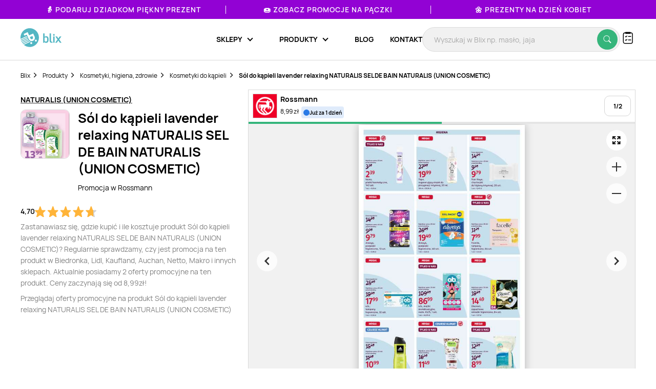

--- FILE ---
content_type: text/html; charset=utf-8
request_url: https://www.google.com/recaptcha/api2/anchor?ar=1&k=6Le9YegUAAAAAO0OrlUdkQnpUxDEbiCYIYi3x8HA&co=aHR0cHM6Ly9ibGl4LnBsOjQ0Mw..&hl=en&v=PoyoqOPhxBO7pBk68S4YbpHZ&size=normal&anchor-ms=20000&execute-ms=30000&cb=147fxkh4cwbx
body_size: 49558
content:
<!DOCTYPE HTML><html dir="ltr" lang="en"><head><meta http-equiv="Content-Type" content="text/html; charset=UTF-8">
<meta http-equiv="X-UA-Compatible" content="IE=edge">
<title>reCAPTCHA</title>
<style type="text/css">
/* cyrillic-ext */
@font-face {
  font-family: 'Roboto';
  font-style: normal;
  font-weight: 400;
  font-stretch: 100%;
  src: url(//fonts.gstatic.com/s/roboto/v48/KFO7CnqEu92Fr1ME7kSn66aGLdTylUAMa3GUBHMdazTgWw.woff2) format('woff2');
  unicode-range: U+0460-052F, U+1C80-1C8A, U+20B4, U+2DE0-2DFF, U+A640-A69F, U+FE2E-FE2F;
}
/* cyrillic */
@font-face {
  font-family: 'Roboto';
  font-style: normal;
  font-weight: 400;
  font-stretch: 100%;
  src: url(//fonts.gstatic.com/s/roboto/v48/KFO7CnqEu92Fr1ME7kSn66aGLdTylUAMa3iUBHMdazTgWw.woff2) format('woff2');
  unicode-range: U+0301, U+0400-045F, U+0490-0491, U+04B0-04B1, U+2116;
}
/* greek-ext */
@font-face {
  font-family: 'Roboto';
  font-style: normal;
  font-weight: 400;
  font-stretch: 100%;
  src: url(//fonts.gstatic.com/s/roboto/v48/KFO7CnqEu92Fr1ME7kSn66aGLdTylUAMa3CUBHMdazTgWw.woff2) format('woff2');
  unicode-range: U+1F00-1FFF;
}
/* greek */
@font-face {
  font-family: 'Roboto';
  font-style: normal;
  font-weight: 400;
  font-stretch: 100%;
  src: url(//fonts.gstatic.com/s/roboto/v48/KFO7CnqEu92Fr1ME7kSn66aGLdTylUAMa3-UBHMdazTgWw.woff2) format('woff2');
  unicode-range: U+0370-0377, U+037A-037F, U+0384-038A, U+038C, U+038E-03A1, U+03A3-03FF;
}
/* math */
@font-face {
  font-family: 'Roboto';
  font-style: normal;
  font-weight: 400;
  font-stretch: 100%;
  src: url(//fonts.gstatic.com/s/roboto/v48/KFO7CnqEu92Fr1ME7kSn66aGLdTylUAMawCUBHMdazTgWw.woff2) format('woff2');
  unicode-range: U+0302-0303, U+0305, U+0307-0308, U+0310, U+0312, U+0315, U+031A, U+0326-0327, U+032C, U+032F-0330, U+0332-0333, U+0338, U+033A, U+0346, U+034D, U+0391-03A1, U+03A3-03A9, U+03B1-03C9, U+03D1, U+03D5-03D6, U+03F0-03F1, U+03F4-03F5, U+2016-2017, U+2034-2038, U+203C, U+2040, U+2043, U+2047, U+2050, U+2057, U+205F, U+2070-2071, U+2074-208E, U+2090-209C, U+20D0-20DC, U+20E1, U+20E5-20EF, U+2100-2112, U+2114-2115, U+2117-2121, U+2123-214F, U+2190, U+2192, U+2194-21AE, U+21B0-21E5, U+21F1-21F2, U+21F4-2211, U+2213-2214, U+2216-22FF, U+2308-230B, U+2310, U+2319, U+231C-2321, U+2336-237A, U+237C, U+2395, U+239B-23B7, U+23D0, U+23DC-23E1, U+2474-2475, U+25AF, U+25B3, U+25B7, U+25BD, U+25C1, U+25CA, U+25CC, U+25FB, U+266D-266F, U+27C0-27FF, U+2900-2AFF, U+2B0E-2B11, U+2B30-2B4C, U+2BFE, U+3030, U+FF5B, U+FF5D, U+1D400-1D7FF, U+1EE00-1EEFF;
}
/* symbols */
@font-face {
  font-family: 'Roboto';
  font-style: normal;
  font-weight: 400;
  font-stretch: 100%;
  src: url(//fonts.gstatic.com/s/roboto/v48/KFO7CnqEu92Fr1ME7kSn66aGLdTylUAMaxKUBHMdazTgWw.woff2) format('woff2');
  unicode-range: U+0001-000C, U+000E-001F, U+007F-009F, U+20DD-20E0, U+20E2-20E4, U+2150-218F, U+2190, U+2192, U+2194-2199, U+21AF, U+21E6-21F0, U+21F3, U+2218-2219, U+2299, U+22C4-22C6, U+2300-243F, U+2440-244A, U+2460-24FF, U+25A0-27BF, U+2800-28FF, U+2921-2922, U+2981, U+29BF, U+29EB, U+2B00-2BFF, U+4DC0-4DFF, U+FFF9-FFFB, U+10140-1018E, U+10190-1019C, U+101A0, U+101D0-101FD, U+102E0-102FB, U+10E60-10E7E, U+1D2C0-1D2D3, U+1D2E0-1D37F, U+1F000-1F0FF, U+1F100-1F1AD, U+1F1E6-1F1FF, U+1F30D-1F30F, U+1F315, U+1F31C, U+1F31E, U+1F320-1F32C, U+1F336, U+1F378, U+1F37D, U+1F382, U+1F393-1F39F, U+1F3A7-1F3A8, U+1F3AC-1F3AF, U+1F3C2, U+1F3C4-1F3C6, U+1F3CA-1F3CE, U+1F3D4-1F3E0, U+1F3ED, U+1F3F1-1F3F3, U+1F3F5-1F3F7, U+1F408, U+1F415, U+1F41F, U+1F426, U+1F43F, U+1F441-1F442, U+1F444, U+1F446-1F449, U+1F44C-1F44E, U+1F453, U+1F46A, U+1F47D, U+1F4A3, U+1F4B0, U+1F4B3, U+1F4B9, U+1F4BB, U+1F4BF, U+1F4C8-1F4CB, U+1F4D6, U+1F4DA, U+1F4DF, U+1F4E3-1F4E6, U+1F4EA-1F4ED, U+1F4F7, U+1F4F9-1F4FB, U+1F4FD-1F4FE, U+1F503, U+1F507-1F50B, U+1F50D, U+1F512-1F513, U+1F53E-1F54A, U+1F54F-1F5FA, U+1F610, U+1F650-1F67F, U+1F687, U+1F68D, U+1F691, U+1F694, U+1F698, U+1F6AD, U+1F6B2, U+1F6B9-1F6BA, U+1F6BC, U+1F6C6-1F6CF, U+1F6D3-1F6D7, U+1F6E0-1F6EA, U+1F6F0-1F6F3, U+1F6F7-1F6FC, U+1F700-1F7FF, U+1F800-1F80B, U+1F810-1F847, U+1F850-1F859, U+1F860-1F887, U+1F890-1F8AD, U+1F8B0-1F8BB, U+1F8C0-1F8C1, U+1F900-1F90B, U+1F93B, U+1F946, U+1F984, U+1F996, U+1F9E9, U+1FA00-1FA6F, U+1FA70-1FA7C, U+1FA80-1FA89, U+1FA8F-1FAC6, U+1FACE-1FADC, U+1FADF-1FAE9, U+1FAF0-1FAF8, U+1FB00-1FBFF;
}
/* vietnamese */
@font-face {
  font-family: 'Roboto';
  font-style: normal;
  font-weight: 400;
  font-stretch: 100%;
  src: url(//fonts.gstatic.com/s/roboto/v48/KFO7CnqEu92Fr1ME7kSn66aGLdTylUAMa3OUBHMdazTgWw.woff2) format('woff2');
  unicode-range: U+0102-0103, U+0110-0111, U+0128-0129, U+0168-0169, U+01A0-01A1, U+01AF-01B0, U+0300-0301, U+0303-0304, U+0308-0309, U+0323, U+0329, U+1EA0-1EF9, U+20AB;
}
/* latin-ext */
@font-face {
  font-family: 'Roboto';
  font-style: normal;
  font-weight: 400;
  font-stretch: 100%;
  src: url(//fonts.gstatic.com/s/roboto/v48/KFO7CnqEu92Fr1ME7kSn66aGLdTylUAMa3KUBHMdazTgWw.woff2) format('woff2');
  unicode-range: U+0100-02BA, U+02BD-02C5, U+02C7-02CC, U+02CE-02D7, U+02DD-02FF, U+0304, U+0308, U+0329, U+1D00-1DBF, U+1E00-1E9F, U+1EF2-1EFF, U+2020, U+20A0-20AB, U+20AD-20C0, U+2113, U+2C60-2C7F, U+A720-A7FF;
}
/* latin */
@font-face {
  font-family: 'Roboto';
  font-style: normal;
  font-weight: 400;
  font-stretch: 100%;
  src: url(//fonts.gstatic.com/s/roboto/v48/KFO7CnqEu92Fr1ME7kSn66aGLdTylUAMa3yUBHMdazQ.woff2) format('woff2');
  unicode-range: U+0000-00FF, U+0131, U+0152-0153, U+02BB-02BC, U+02C6, U+02DA, U+02DC, U+0304, U+0308, U+0329, U+2000-206F, U+20AC, U+2122, U+2191, U+2193, U+2212, U+2215, U+FEFF, U+FFFD;
}
/* cyrillic-ext */
@font-face {
  font-family: 'Roboto';
  font-style: normal;
  font-weight: 500;
  font-stretch: 100%;
  src: url(//fonts.gstatic.com/s/roboto/v48/KFO7CnqEu92Fr1ME7kSn66aGLdTylUAMa3GUBHMdazTgWw.woff2) format('woff2');
  unicode-range: U+0460-052F, U+1C80-1C8A, U+20B4, U+2DE0-2DFF, U+A640-A69F, U+FE2E-FE2F;
}
/* cyrillic */
@font-face {
  font-family: 'Roboto';
  font-style: normal;
  font-weight: 500;
  font-stretch: 100%;
  src: url(//fonts.gstatic.com/s/roboto/v48/KFO7CnqEu92Fr1ME7kSn66aGLdTylUAMa3iUBHMdazTgWw.woff2) format('woff2');
  unicode-range: U+0301, U+0400-045F, U+0490-0491, U+04B0-04B1, U+2116;
}
/* greek-ext */
@font-face {
  font-family: 'Roboto';
  font-style: normal;
  font-weight: 500;
  font-stretch: 100%;
  src: url(//fonts.gstatic.com/s/roboto/v48/KFO7CnqEu92Fr1ME7kSn66aGLdTylUAMa3CUBHMdazTgWw.woff2) format('woff2');
  unicode-range: U+1F00-1FFF;
}
/* greek */
@font-face {
  font-family: 'Roboto';
  font-style: normal;
  font-weight: 500;
  font-stretch: 100%;
  src: url(//fonts.gstatic.com/s/roboto/v48/KFO7CnqEu92Fr1ME7kSn66aGLdTylUAMa3-UBHMdazTgWw.woff2) format('woff2');
  unicode-range: U+0370-0377, U+037A-037F, U+0384-038A, U+038C, U+038E-03A1, U+03A3-03FF;
}
/* math */
@font-face {
  font-family: 'Roboto';
  font-style: normal;
  font-weight: 500;
  font-stretch: 100%;
  src: url(//fonts.gstatic.com/s/roboto/v48/KFO7CnqEu92Fr1ME7kSn66aGLdTylUAMawCUBHMdazTgWw.woff2) format('woff2');
  unicode-range: U+0302-0303, U+0305, U+0307-0308, U+0310, U+0312, U+0315, U+031A, U+0326-0327, U+032C, U+032F-0330, U+0332-0333, U+0338, U+033A, U+0346, U+034D, U+0391-03A1, U+03A3-03A9, U+03B1-03C9, U+03D1, U+03D5-03D6, U+03F0-03F1, U+03F4-03F5, U+2016-2017, U+2034-2038, U+203C, U+2040, U+2043, U+2047, U+2050, U+2057, U+205F, U+2070-2071, U+2074-208E, U+2090-209C, U+20D0-20DC, U+20E1, U+20E5-20EF, U+2100-2112, U+2114-2115, U+2117-2121, U+2123-214F, U+2190, U+2192, U+2194-21AE, U+21B0-21E5, U+21F1-21F2, U+21F4-2211, U+2213-2214, U+2216-22FF, U+2308-230B, U+2310, U+2319, U+231C-2321, U+2336-237A, U+237C, U+2395, U+239B-23B7, U+23D0, U+23DC-23E1, U+2474-2475, U+25AF, U+25B3, U+25B7, U+25BD, U+25C1, U+25CA, U+25CC, U+25FB, U+266D-266F, U+27C0-27FF, U+2900-2AFF, U+2B0E-2B11, U+2B30-2B4C, U+2BFE, U+3030, U+FF5B, U+FF5D, U+1D400-1D7FF, U+1EE00-1EEFF;
}
/* symbols */
@font-face {
  font-family: 'Roboto';
  font-style: normal;
  font-weight: 500;
  font-stretch: 100%;
  src: url(//fonts.gstatic.com/s/roboto/v48/KFO7CnqEu92Fr1ME7kSn66aGLdTylUAMaxKUBHMdazTgWw.woff2) format('woff2');
  unicode-range: U+0001-000C, U+000E-001F, U+007F-009F, U+20DD-20E0, U+20E2-20E4, U+2150-218F, U+2190, U+2192, U+2194-2199, U+21AF, U+21E6-21F0, U+21F3, U+2218-2219, U+2299, U+22C4-22C6, U+2300-243F, U+2440-244A, U+2460-24FF, U+25A0-27BF, U+2800-28FF, U+2921-2922, U+2981, U+29BF, U+29EB, U+2B00-2BFF, U+4DC0-4DFF, U+FFF9-FFFB, U+10140-1018E, U+10190-1019C, U+101A0, U+101D0-101FD, U+102E0-102FB, U+10E60-10E7E, U+1D2C0-1D2D3, U+1D2E0-1D37F, U+1F000-1F0FF, U+1F100-1F1AD, U+1F1E6-1F1FF, U+1F30D-1F30F, U+1F315, U+1F31C, U+1F31E, U+1F320-1F32C, U+1F336, U+1F378, U+1F37D, U+1F382, U+1F393-1F39F, U+1F3A7-1F3A8, U+1F3AC-1F3AF, U+1F3C2, U+1F3C4-1F3C6, U+1F3CA-1F3CE, U+1F3D4-1F3E0, U+1F3ED, U+1F3F1-1F3F3, U+1F3F5-1F3F7, U+1F408, U+1F415, U+1F41F, U+1F426, U+1F43F, U+1F441-1F442, U+1F444, U+1F446-1F449, U+1F44C-1F44E, U+1F453, U+1F46A, U+1F47D, U+1F4A3, U+1F4B0, U+1F4B3, U+1F4B9, U+1F4BB, U+1F4BF, U+1F4C8-1F4CB, U+1F4D6, U+1F4DA, U+1F4DF, U+1F4E3-1F4E6, U+1F4EA-1F4ED, U+1F4F7, U+1F4F9-1F4FB, U+1F4FD-1F4FE, U+1F503, U+1F507-1F50B, U+1F50D, U+1F512-1F513, U+1F53E-1F54A, U+1F54F-1F5FA, U+1F610, U+1F650-1F67F, U+1F687, U+1F68D, U+1F691, U+1F694, U+1F698, U+1F6AD, U+1F6B2, U+1F6B9-1F6BA, U+1F6BC, U+1F6C6-1F6CF, U+1F6D3-1F6D7, U+1F6E0-1F6EA, U+1F6F0-1F6F3, U+1F6F7-1F6FC, U+1F700-1F7FF, U+1F800-1F80B, U+1F810-1F847, U+1F850-1F859, U+1F860-1F887, U+1F890-1F8AD, U+1F8B0-1F8BB, U+1F8C0-1F8C1, U+1F900-1F90B, U+1F93B, U+1F946, U+1F984, U+1F996, U+1F9E9, U+1FA00-1FA6F, U+1FA70-1FA7C, U+1FA80-1FA89, U+1FA8F-1FAC6, U+1FACE-1FADC, U+1FADF-1FAE9, U+1FAF0-1FAF8, U+1FB00-1FBFF;
}
/* vietnamese */
@font-face {
  font-family: 'Roboto';
  font-style: normal;
  font-weight: 500;
  font-stretch: 100%;
  src: url(//fonts.gstatic.com/s/roboto/v48/KFO7CnqEu92Fr1ME7kSn66aGLdTylUAMa3OUBHMdazTgWw.woff2) format('woff2');
  unicode-range: U+0102-0103, U+0110-0111, U+0128-0129, U+0168-0169, U+01A0-01A1, U+01AF-01B0, U+0300-0301, U+0303-0304, U+0308-0309, U+0323, U+0329, U+1EA0-1EF9, U+20AB;
}
/* latin-ext */
@font-face {
  font-family: 'Roboto';
  font-style: normal;
  font-weight: 500;
  font-stretch: 100%;
  src: url(//fonts.gstatic.com/s/roboto/v48/KFO7CnqEu92Fr1ME7kSn66aGLdTylUAMa3KUBHMdazTgWw.woff2) format('woff2');
  unicode-range: U+0100-02BA, U+02BD-02C5, U+02C7-02CC, U+02CE-02D7, U+02DD-02FF, U+0304, U+0308, U+0329, U+1D00-1DBF, U+1E00-1E9F, U+1EF2-1EFF, U+2020, U+20A0-20AB, U+20AD-20C0, U+2113, U+2C60-2C7F, U+A720-A7FF;
}
/* latin */
@font-face {
  font-family: 'Roboto';
  font-style: normal;
  font-weight: 500;
  font-stretch: 100%;
  src: url(//fonts.gstatic.com/s/roboto/v48/KFO7CnqEu92Fr1ME7kSn66aGLdTylUAMa3yUBHMdazQ.woff2) format('woff2');
  unicode-range: U+0000-00FF, U+0131, U+0152-0153, U+02BB-02BC, U+02C6, U+02DA, U+02DC, U+0304, U+0308, U+0329, U+2000-206F, U+20AC, U+2122, U+2191, U+2193, U+2212, U+2215, U+FEFF, U+FFFD;
}
/* cyrillic-ext */
@font-face {
  font-family: 'Roboto';
  font-style: normal;
  font-weight: 900;
  font-stretch: 100%;
  src: url(//fonts.gstatic.com/s/roboto/v48/KFO7CnqEu92Fr1ME7kSn66aGLdTylUAMa3GUBHMdazTgWw.woff2) format('woff2');
  unicode-range: U+0460-052F, U+1C80-1C8A, U+20B4, U+2DE0-2DFF, U+A640-A69F, U+FE2E-FE2F;
}
/* cyrillic */
@font-face {
  font-family: 'Roboto';
  font-style: normal;
  font-weight: 900;
  font-stretch: 100%;
  src: url(//fonts.gstatic.com/s/roboto/v48/KFO7CnqEu92Fr1ME7kSn66aGLdTylUAMa3iUBHMdazTgWw.woff2) format('woff2');
  unicode-range: U+0301, U+0400-045F, U+0490-0491, U+04B0-04B1, U+2116;
}
/* greek-ext */
@font-face {
  font-family: 'Roboto';
  font-style: normal;
  font-weight: 900;
  font-stretch: 100%;
  src: url(//fonts.gstatic.com/s/roboto/v48/KFO7CnqEu92Fr1ME7kSn66aGLdTylUAMa3CUBHMdazTgWw.woff2) format('woff2');
  unicode-range: U+1F00-1FFF;
}
/* greek */
@font-face {
  font-family: 'Roboto';
  font-style: normal;
  font-weight: 900;
  font-stretch: 100%;
  src: url(//fonts.gstatic.com/s/roboto/v48/KFO7CnqEu92Fr1ME7kSn66aGLdTylUAMa3-UBHMdazTgWw.woff2) format('woff2');
  unicode-range: U+0370-0377, U+037A-037F, U+0384-038A, U+038C, U+038E-03A1, U+03A3-03FF;
}
/* math */
@font-face {
  font-family: 'Roboto';
  font-style: normal;
  font-weight: 900;
  font-stretch: 100%;
  src: url(//fonts.gstatic.com/s/roboto/v48/KFO7CnqEu92Fr1ME7kSn66aGLdTylUAMawCUBHMdazTgWw.woff2) format('woff2');
  unicode-range: U+0302-0303, U+0305, U+0307-0308, U+0310, U+0312, U+0315, U+031A, U+0326-0327, U+032C, U+032F-0330, U+0332-0333, U+0338, U+033A, U+0346, U+034D, U+0391-03A1, U+03A3-03A9, U+03B1-03C9, U+03D1, U+03D5-03D6, U+03F0-03F1, U+03F4-03F5, U+2016-2017, U+2034-2038, U+203C, U+2040, U+2043, U+2047, U+2050, U+2057, U+205F, U+2070-2071, U+2074-208E, U+2090-209C, U+20D0-20DC, U+20E1, U+20E5-20EF, U+2100-2112, U+2114-2115, U+2117-2121, U+2123-214F, U+2190, U+2192, U+2194-21AE, U+21B0-21E5, U+21F1-21F2, U+21F4-2211, U+2213-2214, U+2216-22FF, U+2308-230B, U+2310, U+2319, U+231C-2321, U+2336-237A, U+237C, U+2395, U+239B-23B7, U+23D0, U+23DC-23E1, U+2474-2475, U+25AF, U+25B3, U+25B7, U+25BD, U+25C1, U+25CA, U+25CC, U+25FB, U+266D-266F, U+27C0-27FF, U+2900-2AFF, U+2B0E-2B11, U+2B30-2B4C, U+2BFE, U+3030, U+FF5B, U+FF5D, U+1D400-1D7FF, U+1EE00-1EEFF;
}
/* symbols */
@font-face {
  font-family: 'Roboto';
  font-style: normal;
  font-weight: 900;
  font-stretch: 100%;
  src: url(//fonts.gstatic.com/s/roboto/v48/KFO7CnqEu92Fr1ME7kSn66aGLdTylUAMaxKUBHMdazTgWw.woff2) format('woff2');
  unicode-range: U+0001-000C, U+000E-001F, U+007F-009F, U+20DD-20E0, U+20E2-20E4, U+2150-218F, U+2190, U+2192, U+2194-2199, U+21AF, U+21E6-21F0, U+21F3, U+2218-2219, U+2299, U+22C4-22C6, U+2300-243F, U+2440-244A, U+2460-24FF, U+25A0-27BF, U+2800-28FF, U+2921-2922, U+2981, U+29BF, U+29EB, U+2B00-2BFF, U+4DC0-4DFF, U+FFF9-FFFB, U+10140-1018E, U+10190-1019C, U+101A0, U+101D0-101FD, U+102E0-102FB, U+10E60-10E7E, U+1D2C0-1D2D3, U+1D2E0-1D37F, U+1F000-1F0FF, U+1F100-1F1AD, U+1F1E6-1F1FF, U+1F30D-1F30F, U+1F315, U+1F31C, U+1F31E, U+1F320-1F32C, U+1F336, U+1F378, U+1F37D, U+1F382, U+1F393-1F39F, U+1F3A7-1F3A8, U+1F3AC-1F3AF, U+1F3C2, U+1F3C4-1F3C6, U+1F3CA-1F3CE, U+1F3D4-1F3E0, U+1F3ED, U+1F3F1-1F3F3, U+1F3F5-1F3F7, U+1F408, U+1F415, U+1F41F, U+1F426, U+1F43F, U+1F441-1F442, U+1F444, U+1F446-1F449, U+1F44C-1F44E, U+1F453, U+1F46A, U+1F47D, U+1F4A3, U+1F4B0, U+1F4B3, U+1F4B9, U+1F4BB, U+1F4BF, U+1F4C8-1F4CB, U+1F4D6, U+1F4DA, U+1F4DF, U+1F4E3-1F4E6, U+1F4EA-1F4ED, U+1F4F7, U+1F4F9-1F4FB, U+1F4FD-1F4FE, U+1F503, U+1F507-1F50B, U+1F50D, U+1F512-1F513, U+1F53E-1F54A, U+1F54F-1F5FA, U+1F610, U+1F650-1F67F, U+1F687, U+1F68D, U+1F691, U+1F694, U+1F698, U+1F6AD, U+1F6B2, U+1F6B9-1F6BA, U+1F6BC, U+1F6C6-1F6CF, U+1F6D3-1F6D7, U+1F6E0-1F6EA, U+1F6F0-1F6F3, U+1F6F7-1F6FC, U+1F700-1F7FF, U+1F800-1F80B, U+1F810-1F847, U+1F850-1F859, U+1F860-1F887, U+1F890-1F8AD, U+1F8B0-1F8BB, U+1F8C0-1F8C1, U+1F900-1F90B, U+1F93B, U+1F946, U+1F984, U+1F996, U+1F9E9, U+1FA00-1FA6F, U+1FA70-1FA7C, U+1FA80-1FA89, U+1FA8F-1FAC6, U+1FACE-1FADC, U+1FADF-1FAE9, U+1FAF0-1FAF8, U+1FB00-1FBFF;
}
/* vietnamese */
@font-face {
  font-family: 'Roboto';
  font-style: normal;
  font-weight: 900;
  font-stretch: 100%;
  src: url(//fonts.gstatic.com/s/roboto/v48/KFO7CnqEu92Fr1ME7kSn66aGLdTylUAMa3OUBHMdazTgWw.woff2) format('woff2');
  unicode-range: U+0102-0103, U+0110-0111, U+0128-0129, U+0168-0169, U+01A0-01A1, U+01AF-01B0, U+0300-0301, U+0303-0304, U+0308-0309, U+0323, U+0329, U+1EA0-1EF9, U+20AB;
}
/* latin-ext */
@font-face {
  font-family: 'Roboto';
  font-style: normal;
  font-weight: 900;
  font-stretch: 100%;
  src: url(//fonts.gstatic.com/s/roboto/v48/KFO7CnqEu92Fr1ME7kSn66aGLdTylUAMa3KUBHMdazTgWw.woff2) format('woff2');
  unicode-range: U+0100-02BA, U+02BD-02C5, U+02C7-02CC, U+02CE-02D7, U+02DD-02FF, U+0304, U+0308, U+0329, U+1D00-1DBF, U+1E00-1E9F, U+1EF2-1EFF, U+2020, U+20A0-20AB, U+20AD-20C0, U+2113, U+2C60-2C7F, U+A720-A7FF;
}
/* latin */
@font-face {
  font-family: 'Roboto';
  font-style: normal;
  font-weight: 900;
  font-stretch: 100%;
  src: url(//fonts.gstatic.com/s/roboto/v48/KFO7CnqEu92Fr1ME7kSn66aGLdTylUAMa3yUBHMdazQ.woff2) format('woff2');
  unicode-range: U+0000-00FF, U+0131, U+0152-0153, U+02BB-02BC, U+02C6, U+02DA, U+02DC, U+0304, U+0308, U+0329, U+2000-206F, U+20AC, U+2122, U+2191, U+2193, U+2212, U+2215, U+FEFF, U+FFFD;
}

</style>
<link rel="stylesheet" type="text/css" href="https://www.gstatic.com/recaptcha/releases/PoyoqOPhxBO7pBk68S4YbpHZ/styles__ltr.css">
<script nonce="OOJeJjjgTegiU9gQm6_S3A" type="text/javascript">window['__recaptcha_api'] = 'https://www.google.com/recaptcha/api2/';</script>
<script type="text/javascript" src="https://www.gstatic.com/recaptcha/releases/PoyoqOPhxBO7pBk68S4YbpHZ/recaptcha__en.js" nonce="OOJeJjjgTegiU9gQm6_S3A">
      
    </script></head>
<body><div id="rc-anchor-alert" class="rc-anchor-alert"></div>
<input type="hidden" id="recaptcha-token" value="[base64]">
<script type="text/javascript" nonce="OOJeJjjgTegiU9gQm6_S3A">
      recaptcha.anchor.Main.init("[\x22ainput\x22,[\x22bgdata\x22,\x22\x22,\[base64]/[base64]/[base64]/bmV3IHJbeF0oY1swXSk6RT09Mj9uZXcgclt4XShjWzBdLGNbMV0pOkU9PTM/bmV3IHJbeF0oY1swXSxjWzFdLGNbMl0pOkU9PTQ/[base64]/[base64]/[base64]/[base64]/[base64]/[base64]/[base64]/[base64]\x22,\[base64]\\u003d\x22,\x22w7fDumlrCTxKB8O/w5t8MMOKbQMpDXQ7XMKTf8OjwqEWw704woNdacOiOMK9KcOyW2fCnDNJw7JWw4vCvMKrcwpHT8KhwrA4JGHDtn7CrxzDqzBzPDDCvAALS8KyDcKtXVvCkMK5wpHCknTDv8Oyw7RETipfwqNmw6DCr05Pw7zDlGcbYTTDnMK/MjRhw5hFwrcBw5nCnwJFwr7DjsKpBjYFEzNYw6UMwqrDrxA9ccOMTC4hw5nCo8OGZMO/[base64]/w6MPw4DDmcOqw47CtVDCqMODw7Q0DDTDlMOYTCJ4AcKhw78lw7cOLRROwrs9wqJGeRrDmwMmFsKNG8O4acKZwo8Rw74SwpvDjVxoQGXDsUcfw4xJEyhtMMKfw6bDlykJalrCp1/CsMO4B8O2w7DDk8OqUjAbBz9aTz/DlGXClkvDmwklw5FEw4ZMwotDXiUjP8K/WDBkw6RmEjDChcKWC3bCosOFSMKrZMOjwrjCp8Kyw6g6w5dDwr4ea8OiT8Krw73DoMOzwrwnCcKDw5hQwrXCo8OEIcOmwoR2wqsedVlyCjMZwp3CpcKFU8K5w5Y/w67DnMKOJsOnw4rCnQDCmTfDty8qwpEmL8O5wrPDs8Kww5XDqBLDhAw/E8KZfQVKw4PDh8KvbMOmw5Zpw7JPwo/DiXbDrsOlH8OcdHJQwqZjw5UXR0kcwqxxw4XCpgc6w5liYsOCwq3Dt8Okwp5kTcO+QTBfwp8lVcOAw5PDhzrDjH0tAwdZwrQowp/DucKrw6jDk8KNw7TDoMKdZMOlwp/DvkIQGMK4UcKxwoNIw5bDrMO0bFjDpcOTNhXCusOebMOwBShPw73CggzDgEnDk8KAw5/DisK1TmxhLsOnw4p6SX1QwpvDpzcRccKaw6XCvsKyFXXDgSxtSCfCgg7DgcKNwpDCvybCoMKfw6fCvUXCkDLDnEEzT8OhFH0wI2nDki9mcW4MwoTCqcOkAFNQazfCi8OWwp8nJTwAVg/[base64]/w53CpQ/Cik/CtTlDw5HCs8KYekbCmxYSWDnCncOPR8KtJVnDhxfDuMKuZ8KgIMOKw5zDiFMCw53Dq8KWEnchw5PDihPDjl1nwp8YwofDkVdcBRnCqCzClCkPKTjDhhfDpEjCnhHDtjMVF1tNBH/DlzwYCn4Ww5VwR8O/RW8FSWvDokB+wo5tccOVWcOZZ1FaZ8Oawq7CvkZtfcKNa8OKWcO6w5EPw5V9w47CrlMowrxNwqzDki/CksO8U3bDtCQHw4TCosO0w7R+w5l4w4RPFsKBwrt8w6PDijHDnwxmVylBwoLCu8K6SsOfSsOqZcOBw5PCuHTCgl7CucK6UiUtA3/DkHdeDsKxC0NGLMKGF8KJchtDTyM8fcKQw5QIwph+w4/DksKxL8KZwoNFw4rDlXJNw412Z8OtwosTXU0Lw5sSS8Ouw5JMPMOUwrjDk8KQw7M3wq4EwrNMaTcxHsOvwocABcKOwrPDqcKvw7dfPMKiJCMEwqYFbsKSw5vDiywPwr/DoFI9wpxHwqrDvcKlwqDCksKHw5fDvXtwwq3CryQ6AhrCuMK2w7EyOHVrK0PChQDCtkZxwpVnw6PDnSA7w4HCrS3DoF7CiMK/ehXDu3nDhQo/dEnCncKtTVdnw7/DowvDoRTDvkpUw5jDlMOqworDkCl/w7QJTsOSF8OCwoLCjsKzdMO7T8OzwpPCt8K0dMOOfMOTGcOgw5jCn8ORw7hRwpXDqTtgw7g7wrILw78Iwp7DmDXDlR/Dj8OSwoLCn2cMwqvDvMKmCGVgwpfDmlTDmHTDhiHDrjRuwpIJw60nw4oADzhKEWReDsO/AcO7wqUbw4fCp1JRER0Pw7rCr8OYGsOcXlMqwqzDqMKBw7/DhMOywqMEw6/Di8OLDcOgw6bDrMOKMwE4w6LChGnDnBfCrU7CsQvCiSjCmkg6AmsawrIawrnDs2E5woXCjcOKw4fDo8OywodEwrYZG8Ogwr54KUM3w51eOsKpwoVbw5BaJmATw5QlXgnCnMODMiNIwoHDrzbDlMKwwqTCisKXwpjDr8KOEcKjW8K/wooJAzF+BCPCucKGSMO4YcKnAcK/wpnDoDbCvCPDtmhUREBSNcKSYgfChiDDpH7Du8O1JcO5LsObwo8+fnjDhcOXw6rDjcKrA8KYwphaw6TDjG7ChS5kL0pGwr7DhMOLw5PCr8KhwpQUw7JCNcKnNHfCsMKQw6QcwpXCvUPCr2MUw5TDsnJheMKWw4/Cg2plwqI8HMKAw4BRDw17VAhoXsKWW38udsO/wrYabl5Hw7l4wofDksKOdsO8w6bDuTnDs8K/[base64]/DjwPCpTFTw70bw7nCgsK2I8KDTcOBwol0JDN9woHCr8O5wqTCrsOaw7IiHDkbIsOLJsKxw6AcLCVFwoNBw5HDjcOCw58Qwp/[base64]/[base64]/DszIdBFjDnMO/wrnDpsOmAsKCw7lnwr3DhyQMw5zCumFVT8KJw4PCjsKrGsKGwocGwoLDj8K+Y8KVwrXDvhTCmcORN11DCgBww7HCpTPCoMKbwpJVwp7CqsKPwr/[base64]/[base64]/DpDnCsU/[base64]/[base64]/ChMKVDcKjwpjClsO+wpvDlA8EHcKIwpHDhylXDsOtw51EMkLCjhx8PkUzw7HDu8O0wpHDmRfDnAV4CsOCcFNDwoLDgx5LwoTDvgLChC9gwrbCgA0RDRDDu3lkwoXDh2rCt8KIw5o4TMK+w55cOQfDlCbCp2N/LsKKw7kbccOSDDo4Mwx4IEbCqmQZCsOMO8KqwrYrCzQMwr8nwpzCmERbD8OIbsKqehHCtARmR8O3wonCtMOhFsOVw7hzw4LCsyAYFXQoNMOYFQHCnMKgw49eMcOlwqQvVVs1w7bDh8OGwprDiMKXFsKtw6ApdMKHwqbDsRHCr8KaMcK/w4E3w6zDgzM9KzbCg8KYCmpXHsOCLBRLEj7DugTDt8O9w6vDt044ISE7GRfCksOeasKJTAwZwqkQJMO/w79DIMOEO8O9w4VnJnh3wqzChsOeYh/[base64]/[base64]/Dk8Oiw7vDvC3CmsKbw6RQZgjCksKFUsOHHsK6ZVZRHEcRGzzCtMOCw63ChAvCt8KIwqF9BMO4woFBSMOpVMO5bcOlewzDrCjDjsKMD2HDrsK1Bm4XasKiNDB8S8OqPQTDrsK7w6c0w5XDjMKfwqMpwr4AwqnDoGfDo1XCtcKlYMKsDgjDlsKSFXXCrcK/N8Oww5E+w758dG8Hw6I5OgLDncOiw5TDoH1cwqxfZ8KdPcOUF8KFwqAQTHhvw7vCicKuWMK4wrvCgcO7bwl+bsKLwr3Dj8KGw7HChsKAKFrClcO9w63CqwnDlSbDjgc5WjrDosOgwosDDMKVw5NDP8OrZcOTw7EXVmnCnUDCkhvDuW/[base64]/DjxPDgTrDqkFUWMOGIQDCug/DnyzCvcKqwrs2w5zCt8KVPy/Cs2ZZw6QdCMK5OWfCuG46VDfDk8KQAg8DwrtHwohYwqEOw5Y3TMO0V8Oxw5wgw5c/D8KHL8O+wrMIwqLDm35ww59KwqnDl8Onw6fCtgw4w77CjcK/fsOBw73CmMKKw4omb2o1IMOtEcO5JBxQwow2EMK3wrbCtTtpWynCkcO7wrdRMMKpXlbDq8KIT1l3wrIow7rDpWLCs3pGJT/Cj8KdC8KFwrogb05cMwQsS8K5w7xZFsO4LMKba21Aw6zDu8K+wrQINk/CnD7DuMKjGS9ff8OtHyHCiSbCkUFFEmM3w6vDtMK/w4zCnSDDn8Orwox1fsKBwr7DiV/CisKhR8K/[base64]/CmsKGwq1xw7nCoVVzWzlKwqIvecO7J1HCjMK0w5QpfsKwCsKZw6Zdwr8Sw6Mdw7HCrMKYDTHCtQXCo8K9d8KTw6ZVw4rCosOYwrHDvhHCnRjDpjYqO8KewpM8wrg9w6ZwWMO/dcOIwpDDo8OxcVXCuVfDjcKjw4rDuH7Dq8KQwoxCwo1xwpA4wolsT8OaZVXCo8OfS0VfAcKBw4h1PEUEw4YGwpTDg1cfa8ONwqQJw7NSEcKWecKSwpPDgMKjPH/Con7Cpl7DgMO+JsKpwp9AOA/[base64]/ChcO4w6oBw7Jtw7cBw7gTw63Dr1bCvMKyw4LDnsO8w6XDkcOcwrZMwqnDjAPDvlswwqjDgDHCrMOJHgFvWCfDlkHCqFQzAH1Dwp/ChsKVwobDusKcJsOeATghw4d4w54Rw5HDsMKBw4VYF8OkMH0QHcOGw4dqw54iPQVPw5c5acOXw4InwrPCusOow44awoXDoMOBa8OPJMKYfcKiw5/Dq8OrwrgxQxAHU2o2E8KWw6LDl8KpwobCiMO6w5tmwpUqMWAtbzLCjglaw4EwP8OCwofCmwnDicKeQjHClcK1wq3CtcKhP8KVw4PDgcOsw7/CllTClUQYwpDCnsO+wpcWw40Xw7bCvcKbw4AaQMO7OsO2b8Okw43DoHMeQm0Aw7bCkQgvwp/[base64]/WcO2wqTCpykvR8KvLsOAwrtPUcKiRS8wQQzCpwgFwrbDgMKkw7ZMwqwdHHxGAG/CpmLCpcKew70BcFJxwo7DqyvDg1ZtayshLsKtwpNOUDNWIcKdw5rDhsO2CMK9w4FyNn0rN8O9w7UHEMKcw4zDrsORP8KrAB59wqXCkyjClcK5BB7DscOPXkxyw7/Dh0PCvk/Di2ZKwpttwqUUw6R+wrnCqiHChSzDkC4Fw7Uhw70Jw47DhcKTwobCtsOWJX3DjcOYfDAPw45Ww4ZkwpMKw7AIMGt+w4/DlcKSw47Ck8KGwrx8dEwvwr9cf1rCh8O5wrLDssKnwqIew6ERD08VAypzOHR8w6h1wr3CoMK0wrPCoA7DtMK2w6jDm3s/w6ltw4tDw7LDlibDo8KVw6XCocKxw4fCsQUIF8KqSsOGw7JUfsKhwrjDlcOMHcOXSsKewqLDmXg6w5J3w7zDnMKHcsOvEkLCgsO9wp9nw5/DscOSw7zDglc0w7LDsMO+w6AkwpLCgQ1swpZ0XMKQwqjDncOGIBTDkcKzwr1IRcKsfcKiwpzDrVLDqB41wrfDvHB1w4laS8ObwqkaPcOtSsOJIBR2w4hAFMOFQsKSaMOWW8KvJcKLXiwQw5F2wrLDnsO1wqPDmMKfNsOIS8O/fcKUwprCmjMMTMK2N8KeP8O1wpdDw5zCtnHCnQoBwoRQbyzDs2YPB0/CrcK8wqIfwqEJDcOFdMKnw5HCt8K+KEbDhcOoWcO3Ugc4C8OFQyR+XcOcwrcNwovCnzvChBbDhVwwK0MoNsKHwpjDsMOnP3/DlcOxGsO/[base64]/SFPCjB/DsHrDiMOHw5vCsSd0wp8xcBtSBcK7GGXCiXgoRmbDoMKPwovDjMKWID7DjsO7w4UsK8K1w6jDocO6w4vCgsKbVsOywrB6w7ArwpHCtMK1wpLDjMOKwrXCjMKWw4jCmVVIUgTDlMOWG8KINE00wpd4wpfDh8KRw57DsCPCmsK4woLDgw1xKlc/[base64]/Dq2/DmE1Uw6XCjMKoKMOYe8KYZU/DhMOJZsKZwonCmUnCrDV7w6HCqMONwp7Dhl7DpQ/ChcO8UcKcRnwZAcOMw5LDvcKew4Yxw6jDjcKhYcKYw5gzwrIAQHzDrsKBw7ViYRNgw4EAGRjDr33CowfCgTRPw7sKWMKKwq3Duh9+wqxsK1jDniDClcKLE0Fbw5wXTcKLwocnScK9w4UTGkjCiUnDokNQwrfDr8KGw5gRw5d/[base64]/McK9EcOQMsKcY8K9cH4kwrtuaHAhUzjCpUJiw7DDjCZPw712GyVUNsODA8KqwpEsBcOuUB4/wr00bMOsw4ggZsOzw44Vw4ApJj/Dg8Omw7JXGsKWw5YsbMO5RRvCnWvCg0/[base64]/CgwTCgVsAXMKcUsKnBMOMR8KeLU/CrU0tJDd0WWDDj1F+wrLClsKubcKXw7JKRsOnMMK5IcK2fHNQahRPai/Dg1ovwpN2w6nDomZ0fcKDw7rDvsODOcOnw5N3KWQlEsOrwrbCtBXDsDDCpcOkTUtKwqgxwq5oe8KcaTTClMO2w7/CkSfCl3Vlwo3Dsn7DjgLCsR5TwpnDncONwosjw7kkScKIEmTClcKMMMKywpLDjhcow5rDkMOFDyo/e8OsP34iTsODO07DmMKQwoTDqWRKLi04w4fCjMOlwpRow7fDqlrCtg5Hw7/[base64]/[base64]/csOnwr/CkiYWw6TDscOyTMK3dsKsOnFRw7Vsw7pVw6cVJyEjdkDCmwTCk8OzAA8aw5PCicOCwoXCtjQFw60ZwonDoBLDsiAowozCo8OlIsOmJcO7w55NVMK8wq0ow6DCtcKCd0cRe8OFc8K6w4XCkiFkw68bw6nCun/DpQxgasKywqMPwqM/XEPCocObDWHDqkx6XsKvKibDqlDCvVfDmSt0Z8OeDsKUwqjDsMKiw6TCvcKmRsKtw4PCnm3Dv3/DlQ1fwqN5w6JIwrhRKcKhw6HDkMOjAcKXw6HCqgbDisK0XsOAwpbCvsORw6HCisK8w45awpVuw7V6WAzCsh3DlFItXsKIXsKoYsK5wrbDvBc/[base64]/wrzCtcOxwoFTTRPCk8KUEVM4fRHDlsO7worDlcK5UGMETsOnI8KXwrUtwos4VF/[base64]/wpdHFRjDhSpZwo9COcKpw44uwo5KaGTDjcOdD8ORwqBsYigGw5PCqMOMRlTCrMOlwrvDoV3DoMKgBkxKwqtEw69BdMKRwqwGQRvCpgZmw4oCRsOhelHDpR/CjzbCjEB0KcKYDcKgK8ODH8OcVcO/w4wwJ3NFHj3Cv8KtPDTDsMODw7TDkQ7Cn8OCw5hhAC3DrW3Ct3dFwpMMVsKhb8ONwqVDf00zTMOhw71cf8KyMT/[base64]/CmcKxw5nDuk3CnRzDmcOZd8Onw5fChsKEcMOiwo4KeTzCnErDn2tPwpLCjhFgwqTDh8OHMcKNXMOMLQXDl0HCuMOYOcOjwqdKw5LCqsK1wojDihUrOcOtD0DCsk3CkUbCtEvDpXcXw7MTAMKWw5HDh8KtwqJXZ1DCm0hGLkDDqsOjfsKUYzZDw7A8XcO/VcOXwr/CuMOMJTvDpcKawpDDmwpjwpLCocOOFMOdUMOZFhvCq8OwXcOwcAxfw6YRwqzCjcOwIsOHIcO6wo/CuXjCpF8Zw5rDpRjDtCtVwpfCoy4jw7hVbjkcw7oHw7pWA1nDmBnCosO8w6fClWvCk8KOEsK2M2YyT8KTL8OWw6XCt3jDmcKPMMKwMGHChsKrw57Cs8KELhvCpMOcVMKrwrxqwq7Dv8OuwpvCgcOiES3CrGTDjsKuw7Y0w5vCuMKFCG8DCkVgwo/Cj3RBJx7CjnRpwrXDk8Ojw5cJOMKOw5p2wqIEwrggSyjDksKywrF6f8Kuwo0qHsKHwr9mwqTCoglOAMKuwonCosOSw5hUwpHDoAvDkX5dEhE7VlTDpcKiwpFyUl8pw7PDkcKWwrDClmbCgsO0BG4+w6jDm0IpF8KMwrLCpsOnccOQL8O7wqrDgVF3PX/DqiLDjcOYw6XCiwDDgsKSBSfDicOdwowodCrClTLDsl7DshLCqXIiw7fDuDldZgVGUcKxZUcZZwHCuMK0bUAIeMOhHsOLwp8iw5kSXcKBTyxowrXCt8OyEwDCqMKKcsKNw69dwrsffycHwo/CugnDjBxkw6lGw6YWAMOKwrNpQyjCmMKcQlILw5jDqcKDw4zDgMO1w7XDkVXDngnCh1LDpkjDl8K3VE7CkXYyJMKUw51zw73ClEbDkcOuHXjDvXLDgsOKXMK3EMKYwpvDkXg9w7kQwr01JMKKwop/wp7DvjrDhsKUHU7Ckxp4XcO/T3zDildjOkdvGMKqwrnCjMK6w4RmaATCucKgVmJSw5EFTmnDr0vDlsKaG8KUasOXbsKEw7TCiyrDv37Cv8Kuw5kaw48+J8Ogwr3CtCbCn0PCpn/CuH/[base64]/[base64]/CiDp7wpbCtcKONcOGw44/DMO0wpXCmDlYMXElwqohb2rDnVlAw7PCkcOmwrQywofDmsOswqnCscKQNFDCiWXCugnDgMKCw5hpacK8dsO0wq8jEwrCnWXCp0UvwrJxBj7Ch8KGw4PDtDRyLn5bwpBFw7klwphlPRbDs0fDvl9Ywqhhw6wiw4x/w6XDuXvDgMKkwrbDvMKrRSU9w4jDlCvDtsKOwqXCrjbCuhYFV3sSw67Dgh/Dlyp4NcO+V8O/w7ISGsKaw4vCvMKdOsOAan57MB4uYcKoTMKVwoFVNEnCs8Obwq8CODpAw64mVxLCpGnDi1cZw4bDncKSODDCjWQBYsOoecOzw63DiCMVw6plw6DCkzlIAMKjwo/CrMOzwr/DlsK5w7VRBcKowok5wprDj15WcVkpJsKnwrvDicOWwq/CssOODXEsYAhWVcOAwpVkwrVcwpzDtsKNw7jCmkB0w7pNwrXDlcKAw6HClcKcHD8UwqQ3TDAQwrPDsxhfwrt0wozDm8KvwpRaJVEYVsO/w6NZw4AYRR1vesO8w5IoZkscTxPCj0LDtAUJw77CqUTDg8OBC39MQMOkwqPDkS3CtFk8FQHCksO3w5cWwq1xOMK5w5nDkMKYwq3DosOkwpfCpMKkf8OuwqbCmC/ChMK5wqVNUMKEIk9awonClcO/w7fChR7DpkFKw7nCvn8+w7h8w4jCtsOMFyPCuMOrw5JOwpnCr2chcw7DkE/DlsKvw7nCi8K6GMKMw5ZFNsOgw4jCocOcSg/[base64]/TRzDvHHCpcK4woQUJ3p6D3lBwoR7wox3w4LDhcKJw7jDjwDCsgFLF8Oew4YmMDjCl8OAwrNmLANEwrgBUsKiKgnCs1stw57Dsi3DpWg1JlY0B3jDhBgwwo/[base64]/CusKFw6E6GsO/wrdqDMOBw5NnJ8Kgw75nWcOFay4Swo5Hw4LChMK6woLCnsKvUMOXwprCsFNfw5PCsVjCgcKOdcKRJ8Ouwqs7LcOjHMKgw5g/RMOTw7/DrsKHXko5wqlSJMOgwrdtw4BSwrPDly/Cv3HClsKQwr7DmMKswprCmzvCqcKZw7HCkcOEZ8OlX1EDOG5IN1zDkn8nw7rCuHrCjcOhQSVUXMKMVlvDmxrCjGfDtcOAMcKGbUTCtsKwfGDCucOeJMKOVkfCrGjDiQLDsiN1csK3w7ZXw6bCh8Opw4bCg0/[base64]/CgcOXwrpVw5HClMKQCG/ChzEBAcO2w7Bxw44RwpI5w5DDr8KuMmXDisKmw6nCg0nDkcO6T8Okwpczw6PDol3Dq8KwAMKabG1rKMKAwrHDqEZie8KYXMKWwpdcesKpIlIDbcKsCsOTwpLCgRtqbmcsw5DDr8KFQ2TCs8Kyw53DvD/CvVrDlVfChTRqw5rCrMKqw5vCsBoULTBZwrxzO8KVwpYjw67Dsm/DvlfDq3VJSwHCjsKuw5PDt8OKay/[base64]/w4tganYtUg3Dq1PDpsOOM8KzfcOGw5U7GcOrPMONw582w7/Dj8Kww5XDlVHDocOIccO3PjFOOj3Du8OiQ8OTw6PDq8OtwoMyw6DCpAlhO2TCowQkVGJTMHg1w5ADTsOgwr1AUyDCni/[base64]/w7tXw6LCicKAw5YDNMKdw5PDhiddwqLDhQTDlWbDisKtw6EHwo4LW3pewohhN8KRwrwIPGLCrjrDu2Jww6wcw5RLKxfDmxbDosK7wqZKFcOKwr/CisOvTgwgw704dRI8w4kcOcKqw6F0wq5rwrd5RMKOc8KMwodFURhnDnHCoB5gNGXDnMKADcKze8OEVMKUQU1Ow5oWdj7DoWnCgcO/wqjDscOCwrRBAVvDrMKjBVfDk1ZZNV5OCcKEGMK3Q8Kww5bCijnDkMKEw67DpGpAHwpzwrvCrMOJLcKqf8O5w4dkwrXCj8KsIMKYwqQYwpDDnjYaA2Bfw5vDpXoHOsObw4YWwrTDrMO/aDNzZMKAAS/Crm7CrsOrAsKbFUTCl8OvwojClRHDq8KaNQEGw64oRUbCvCQXwpJzDcKmwqRaGsOTfTfDjWpqwqd/w7TDpGxvw59xJcOHCXrCthHCg11VPBFzwrhtwofCjlAnwoxbwr87Uy/DtcKPL8O3wrvDjWsWQFxON0fCvcOgw67DmMOHw7JcbcKiX0l8w4nDlUshwprDjcKDM3PCp8KWwotDO2fCqkF3w48XwpvClHIAT8OrQm50wrAsOsKGwqMgwqRAH8O8SMO1w4hbFQ3DqH/CssKLJcKkNsKXLsK1w5vCj8OswrgSw4TDv2Ypw7XDkDvCqGlrw4FVLcKfDArDncOFwoLDhcKsY8KLZcONMkcxwrU5wo41UMKSw5PCkDDDpDVXNsKjesKFwqvCusKEwpTCqMOFwrfCoMOcR8OGY10zB8OgcW/ClsONwqoGWTBPUHnDt8OrwprDow8ew68Yw5UdUDfCj8O3wo7CgcKRwrweF8KFwq7DoUjDusKqAisNwoHDoEkHAMKsw6cTw7gnXMK7Z0NkUFJ7w75cwoTDpiRQw5bCi8K9AWbDisKCw7/DsMO6wqLCosKzwpdGw4BGw7XDhH9dw6/Dr08FwrjDtcO4wrZvw63DlRo/[base64]/[base64]/w4RTw47Cj1nDhRTCoXLDrcOhK8Kqw6ZXwqvDkMO8IsOqPxMBI8K2WTJXfcOnOMKVQ8OxCcOewpHDizHDlsKww7bCrQDDgT92Wj/Chisvw6tMw407wp/CpVLDpR/DmMKfF8OwwohOw73DuMKZw67DvztlbcK/JsKEw7HCuMOkJBFueVjCjH4Iwr7Du3wNw5/ChknCsnlyw5ktKQbCicO4wrB0w7nDsmt2BMKjKsOZB8K1UxgGCcKVU8KZwpZnXVvDliLCk8OYGW9UZCMMwoAMPsOEw7hmw7DCp0Jvw5fDuSfDiMOTw43DhyPDnADDjBgiwqPDrSo1ecOUO3nCvjzDrcKfwokQPQ5/w4c5JMOJTsKzBkELNgHCp3bChsOAJMOGIMOxfEDClcK8b8OeMUbCrwbCjcKNL8O5wpLDlRQFYxo3wpbDscKlw5PDqMOXw4PCusK5YQZVw6TDoWbDhsOvwrFwZnzCosO5FC1/[base64]/wrTDpEVCw4vCjcK4CcKcK0Eqw71cMcOiwqvCnMOtw6zCvMOJcwdeQhoeB1s/w6XDsFFtVsOqwrI7w5t/CsKFP8K/GsK1wqPDuMK0EsKowoLCm8Ozwr0ywpYYwrcubcKyPSRLwpvCk8ORwoLDg8OVwrbDg1jCi0rDs8ONwpRHwpLCr8K9T8KZwodlYMOrw7rCuUBiDsK+wr0Bw7UBwoLDhMKAwrl8M8KaVsKkwqvCij/CrEXDvlZYRwsMHmzCmsKeAsOaXWdSGlLDjDFRIi05w4E2ZXHDihQJPCTCpS0xwr1twoJiGcOneMOYwqfCs8OvW8KRw54/CAYkZMKdwpfDg8OwwoBpwpcvw7TDjMO5R8OuwpI0FsO6wqoJwqrChMKGw5NZXsKrK8O9XMOhw5xCw5dJw6Bewq7Co28Jw4/Cg8KEw799C8KjLS3Ch8KyVy3CqmrDi8KnwrTDsDcjw4rCgcOVasOSTsObwoACW2dlw5nDmMO1wpQ1cFDDkMKrwqjCnXobwqbDtcObcHbDtsO/Lw3Cr8KTGhbCtQdCwqvDrwbCg0QLw5F1WcO4IGVew4bCocOLw5XDnsKsw4fDkz9CEcKKw73CjcK9DBdywpzDuz19w4fDoxZWw5nDqsKHV0jDhzLCkcKLBm9Jw6TCi8Kyw7Ydwp/Cv8OUwoRywqnCmMK/NA5CcyUNM8KhwqvCtEc2w7hSBEjDrMKsOMOXGMKkbENBw4TDtVkAw6/Dky/DjsK1w7gdRcK8wrpTQsOlMMK7wpwhw7jDoMKzBQnCuMKJw5TDh8O8w67DosKCGxBGw7h5YGTCr8KPwrjCusO1w7XChcOxwpDCqizDmHZAwrHDvcO9LApHUB/DgSEswpfCncKPwrXCrnDCpcOow7duw4vCjsKAw51JWsODwojCox7DrTbDiH9fcBXCiVw+dTADwrxoe8OScQk8UxHDvsOAw4dVw4VUw4XDox3Dq33DrcKlwqHCrMK3wogLP8OzU8KuA2dRKcKVw73CnjhOMXTDk8KhWF/CocKewq81w5DDthbCiSrCt1HClV/CiMOfTsK6bsOBF8K8WsKwCHwhwpJUwoVgFMKzKMKPV38nw4/CkMOBwoXDghlCw58pw7fDqsK4w6kgb8O0w6fCpGjCo1bDhsOvw61xXMOUwr0rw77CkcKBw4zCnFfCtzQ/dsOGwrRHC8KfU8KFFQVkYS9NwpHDncO3bVkxCMK9w7k5woklw4cWZQNPfm4WNcKON8OrwqzDn8OewpnCtU3Dk8OhN8KfUcKXP8Klw4bDvcKxw6PDogPCqR14MFFNDQ3DgcOHXcONAcKMO8Knwqw/I0dqVGzCpyzClVYWwqDDs35sVMKNwrvDlcKOwpthw71Lw5XDocORwpTCp8ONPcK9w67DlcOYwpI/birCtsKXw7LDpcO6BmjDu8O7wpDDnsKCARTDpwAEwoxfGsKMwqTDmARnw4stHMOEfnxgbE1mw5rDoEJwFcKNZsOAFn4DDmxTN8O4w7LCrMKTf8KuBSJsUH/CkX8OLRDDsMOBwovCghvCqlHDtMKJwqPDrwfCmD7DpMOKSMOoOsOcw5vCsMOeAsK4XMOyw6PDjQXCsU/CsWMWw7vDjsOdayIGw7DDkj0uw4Qkw5Exwq9yJyo5wpgLw5k2SCdPbhPDjHHDjcOgXRFQwoheaAjCunMYWsKEGMOrwqrCqSzCo8KBwpXCgcO6XMOhRSTCry5hw7PDmkTDs8Oew5wPwojDqMOjCgTDqzE/[base64]/Co8OCw6tNw6NPwqfDslJzbWjCj8K3AFVTw6/CvMOtBF5/w63CgnTCj11cCDjCmUoQARrCi2HCjhVqPFTDjcOpw67CqUnCoG8OWMO+w7MpVsODwpUswoDCu8OOACdlwozClU/CuQ7DgkXCuyUQEsOVFMOIw6gBw5bDqE19wpDCt8OTw73CsCvDvRRgDUnCvcOkw5AuBW92A8K/wrfDrBTDmhJkJh/DqsKrwoHCusOzQ8KPw7LCsw5wwoMZSyAIDV3Ck8ObY8KCwr0Gw4zCtyHDp1LDkUhIW8KOancCTANMDsKxdsOZw5TCg3jDmcKyw6Ucw5XDogXDuMOtdcO3AsOQDHptcEY5wqM/[base64]/DryZZwqvClBEgwqrDucObwq8HwoF/JgDCscK+wrZ/F2IlLMKgwpfDrcOdP8OLG8OuwrsUJcKMw4XDiMKoUUYow4XDswFJW05nw73Cl8OjKsOBTxLCol9uwqhMGG3CtMOMw7xIfA5ECcOqw4g3U8KjF8Kswq9Aw4tdWxnCgWlZwprCs8KsMmM6w7s4wqEQVcK+w6TCnFLDicOBW8OvwqPCrl1aFBvDk8OEwp/Ci03DvUQWw5ZnO0LDhMOjwpg4XcOeNMK3DHdUw5LCnHw/w7pCXmnDncOqLENmwpd3w7/Cl8OZw6wTwpDCocKAZsO/[base64]/DmMOTb8KMw7vCoMONw5g2I8OrCxBewrw6K8KGwrg2w4cEIMOnw5ZbwoUfwoDCgsK/[base64]/[base64]/DvR0GD8O1woRKw7RkM1EXwpnDhD/[base64]/wqnDll13w5rCkl1OworCgwJ4csK+w6PDq8KIw7LDiRFSAWjCu8OteA99ZsKRMiLCsFXCsMOlemHCjRcROwXDhDTCksO7wpbDtsOrFULCigwGwojDiAUZwqPCv8Kkw7BgwqPDuSd3WhHDi8Ozw6h3GMOewq3DjgvDuMOfXTTCtHJowq/ChsKqwqU5wrQxHcK9Ulh/UMKwwqUvIMOlZsOiw6DCg8Ojw7HDsDNPJcKTRcK4WxXCiz1TwpsrwrUfEcOtwrzDnx/Cjj8pUMKHY8O+wpEREDVCJCp3VcKawqTCph/DuMKWwojCjCQNOzMdRwpVw5o9w57Dn1lxwovDqzjCh0XDvcOhAMKnSMKUw70aZX3DosOyGWjDtMKDwr/Dkh7CsgI8wrPDv3QqwrfCuEbDrcOJw4pjwqbDi8ODw6tlwr0Kwqlzw5c0JcKaDsODNmHCocK2L3ZSecKFw6omw7bDh0fCvRxQw4/DvcO1w7xNDcK+D1nDgMOrc8O6dCrCpnTDhMKTXQ53BjTDvcOaQVPCtsKHwqLDgC7CnwDDgsK/wqhvJh0hEsOJU0NEw4UIw6VjSMK0w7FMEFbDhcOYwpXDlcKsZcO9wqF/[base64]/CsmJ9WjomBXLDqhHCvGLDm8ODBS0NS8OawpnDvWDCixfDiMKmw63CmMKbwq4Uw4gpLinDvGDChmPDpwjDry/CvcOzAMKhf8Kxw5TCtF8aTCHCqcO1wr5tw65cfiHDrx8xHxF0w495ESBFw5p9w4/[base64]/w4XDgHUpZWXDm8Onwp54G8OCASPCrsOXwoHCtcKhwr1GwqtfZ39LIlnCkQ7Cmk/[base64]/CrsKVRMKTw7vCrcKIEHpgw6p6wrjDt2RqwrPDoj9VwpzDmsK6XlpMC2ANYcKlAlbCqx5+AT11GBrDvivCrcOZRW48w6J1GMOBBsKcdMOBwrdFw67DjE5dLyTCuiNbSQhLw79VZSDCkcOpDXjCsmprwqg/MnEMw4zDvsOUw73CksOaw6NNw5zClBplwpXDlcO0w4PCjsOHAyFYAsOyaS3CncOXQcOuPg/[base64]/[base64]/CvMKfwrjDs8OwwovCvAU8GMK6wp8xaiDCu8O1wrU7HAcpw7nCscKBLcONw4d6TwbCrcKkwp46w7V9d8KBw5rDqcOjwp3Dr8O4cCHCpF14GXvDvWdqETpMdcOlw5EFUsOzQcOeFcKTw4MOFMOGw7wKHsKKLsKkf14Aw7zCrsKwS8OCUDssYcOtYMOuw5PClhE/ZThEw55GwrDCp8KCw6sDJMOIOMKdw6grw7DDgMOQwoRYYsKKTsORDy/Dv8Kzw49Cw7hcOGZxQsKGwrwdw7YMw4QoZ8KOw4ouwrt/[base64]/CksKnw4Mkw79tBHbDnsOeNS5aw5PCisOZwqjDgsKUwqtvw7TDgcOSwrQnw4/[base64]/[base64]/[base64]/DgxjCsQnDv8OAe2rDkwDDgsOAwrTCgcO+EsKqQMKGHsOVN8OKw6bCv8KKwpXCnkg/BhYDUVZtdcKLJcOaw7XDrMOXwrlBwqrCrzY0OMKWcixKBcOoUU5Aw6MzwrN+C8KSYMOGUMKXa8OgAsKuw4oQY3DDtsO2w5QgYMO0wqhrw4zCm17CusOJwpHDicKaw57Do8OBw4kKwoh4QcO0woVjeRXDu8Ove8KUwr8iwr3CsR/[base64]/[base64]/wr1cJsObVm0+HcKcQcOBwpw3ZsKGSh7DssKowpLDt8ONI8OfWDfDucKIw7zChDvDvMOew5x/[base64]/JVoZwqgWwqZkwpFswrIOUUvCs27DiB/CgWIpTcO0ESViwpAowp3DozXCqMOxw7FbT8K4RCHDnRzCu8KpVlbCiG7CjR12acOCRy42ZQnCicOBw6o8wpYcS8Oew4zCnmrDpMObw5kuwrvCgUHDuRYlXRPCl3MtUsK/BcKVJMOMUMOTOMOYaknDusK9NMO1w5HDjsKlH8Kuw710JljClUrDojrCucOVw7NUDE/CvTbCg15RwpNBwqoHw6lAZnRRwq4QDMOWw5Z/wpN8AADCjsOCw7XDjsOEwqIDRj/[base64]/DpsKqV8KhTsK9wqxcw5XDkGlfw43Dj8OHw5TDjEXCiMOKacKoM3RJPxYSeh54w4h3fcK9P8Oow4DClsOGw67DoTbDgsKbJFHCjUzClcOTwphSNTdEwqB6w5Zjw5PCvsKKwp7DrcKZOcOmA3wWw5A3wrZLwrI4w53DuMO/XjzCt8KxYEvDixDDjh3Dg8O9woLCucONf8KPTcOEw6s6N8OAA8KxwpQrW3bDsTnDt8OWw7vDv3VFE8K4w50fZkM2QxYjw5/CrU7CgkwFNkbDj2zCm8Oqw6nDqMOKw5DCk1dzwpnDpE/DsMKiw7jDrHtbw5t4NcOww6bClEM2wrHDtsKCw4ZVwpbDuXrDkH7DsWPCtMO6woPDqAbDusKIY8O+ZCPDs8OKY8OqM2V6NcKjVcOJwonDs8OscMOfwqXDqcK+AsOFwqN7wpHDicKKwrA7D2zCpsKlw5Aad8ORTk/[base64]/DusKSGk9lH8Oyw6rCugHDjWthGsK2bF7DiMKdeTs2OMOYw57Dt8OuME5Xwp/DmBzDmcK6wpvClMO8w5UxwrXDpAMnw7Fzwqtvw58mfybCsMK+wpEwwqZaFkAUwq0jN8OVwr7DqiFYZcO8VsKLa8Oiw4XDjMOrIcKNKcKLw6bCpyPCo0fCni/CusKlwqLCq8OkGVrDrUR7csOJwojCm2hfTRR7ZGx8YcO8wqoJIAdbPU55w5cVw5IVwpBBH8K0w7oUAMOSwpcUwqbDhcOcPn0KMTrCrCJLw5fCicKQd0Yqwqd6CMOjw47Cv3XDrj82w7s5F8K9PsK3P2jDgR/DksO5wrDDqcKBODkoXGxwwpIFwqUHw7HDpMO9CW7CvsKKw5NENiFZw4Vcw4rCssKjw6J2N8OFwpvDlhzDuSl6NcOkwpQ/W8KhaxDDi8KFwq54woLCkMKYHETDnMOLwoElw4Yzw4DCuxMoa8K7PDd0Ql7Dg8KWOit9wpjDiMOZZcOFw5HCpmkaOcOrPMKgw6XDiS0ERkzDlA5XZMO7GsKWw4UKFiPCisOuDxJvWDVGQyVgFcOqJVPDsj/Dr1gowpjDkylLw4Vbw7/DkEPDjTVXGHnCpsOSHmfDrV0Cw4TDlx7CqcOYdsKTOx49w57DoUrCoGUawr/[base64]/DqsOQw65kXMKgPcKQw5rDni/CncKvwoByPcKGfVNlw4wgw4Efb8OzJQ0Tw6wuHMKsSMO+dwTCgn9mCMOsLVbDizZDF8OLa8O2wolfFcO/DMO/[base64]/DkWw+WEhVw7fDrG5/woUnw4FPflAuAcKvwr9BwptrdcKHw4cZKsK5EcKkKirDtsOSaydJw6DCpcOBVh0mFT3DtMOhw5pjFi4Zw6wIw6zDrsKpdcOiw4Mdw4rDr3PClcKowrrDicOiXcOhdMK5w4zClMKFQMOmYsK0wofDqgbDil/DvXRfGwzDjcO/wq/CjQfCksOyw5EAw4HDixEiwoXDslQMVMKIIFnDs0XCiBDDqTjCicO7w4YuWcKbeMOaEsKnF8OWwoLCgMK3w5JHw4wgw5A7YGvDnjHDgMKvc8KBw6UCw7rDj2jDocO+NHE9MsOgD8KSBDTCi8OeND8aP8OFwpx4Rh8\\u003d\x22],null,[\x22conf\x22,null,\x226Le9YegUAAAAAO0OrlUdkQnpUxDEbiCYIYi3x8HA\x22,0,null,null,null,0,[21,125,63,73,95,87,41,43,42,83,102,105,109,121],[1017145,478],0,null,null,null,null,0,null,0,1,700,1,null,0,\[base64]/76lBhnEnQkZnOKMAhnM8xEZ\x22,0,0,null,null,1,null,0,1,null,null,null,0],\x22https://blix.pl:443\x22,null,[1,1,1],null,null,null,0,3600,[\x22https://www.google.com/intl/en/policies/privacy/\x22,\x22https://www.google.com/intl/en/policies/terms/\x22],\x225o+DCqhtMoh0m9zx05XHY8zuMr3YoOYs2y3PaAdOfvw\\u003d\x22,0,0,null,1,1769036830672,0,0,[237,181],null,[210,47,45,151],\x22RC-7jLeWNDgNSL7ew\x22,null,null,null,null,null,\x220dAFcWeA64wbhya1gMPLb3uKhDIiukMdsXv8tqDPxcTSI4cpFr9Z45KwlqTXUVE-5wBTHouAgnOR6FYIGLJ33KgvHTPYCFkSQGQg\x22,1769119630745]");
    </script></body></html>